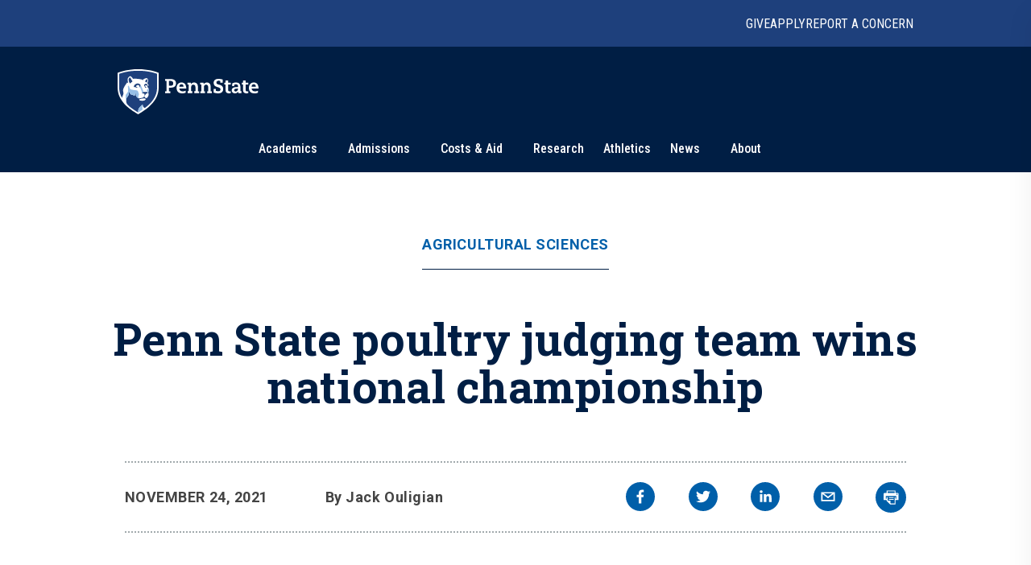

--- FILE ---
content_type: text/plain; charset=utf-8
request_url: https://firestore.googleapis.com/google.firestore.v1.Firestore/Listen/channel?VER=8&database=projects%2Fnews-b82b1%2Fdatabases%2F(default)&RID=87648&CVER=22&X-HTTP-Session-Id=gsessionid&zx=qmswd8dph308&t=1
body_size: -132
content:
51
[[0,["c","pZCC3qHopKJogReRSDI-Pg","",8,12,30000]]]
